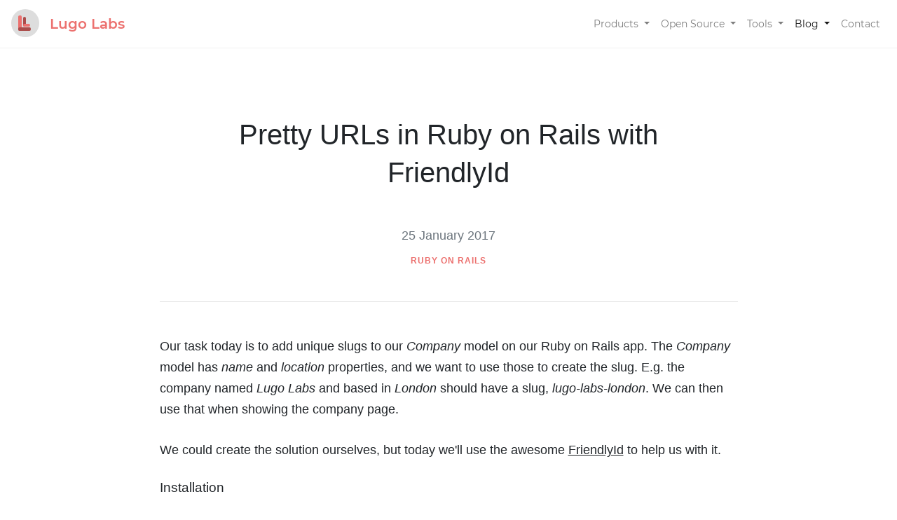

--- FILE ---
content_type: text/html; charset=utf-8
request_url: https://www.lugolabs.com/articles/pretty-urls-in-ruby-on-rails-with-friendlyid
body_size: 4341
content:
<!DOCTYPE html>
<html>
  <head>
    <!-- Google tag (gtag.js) -->
<script async src="https://www.googletagmanager.com/gtag/js?id=G-R6KY3DVHZH"></script>
<script>
  window.dataLayer = window.dataLayer || [];
  function gtag(){dataLayer.push(arguments);}
  gtag('js', new Date());

  gtag('config', 'G-R6KY3DVHZH');
</script>



    <title>Pretty URLs in Ruby on Rails with FriendlyId : Lugo Labs</title>
    <meta name="description" content="Our task today is to add unique slugs to our Company model on our Ruby on Rails app. The Company model has name and location properties, and we want to use those to create the slug. E.g. the company named Lugo Labs and based in London should have a slug, lugo-labs-london. We can then use that when showing the company page." />
    <meta name="viewport" content="width=device-width, initial-scale=1.0, maximum-scale=1, user-scalable=0" />
    <meta name="csrf-param" content="authenticity_token" />
<meta name="csrf-token" content="EQ/Wh5frPmCb3JdMxMuot2yPayA+UO+8WFsV0O9zjExQ1lV6ehGH4OvQWV0aL4cclRsFMySET5AIDZSzs3tMuA==" />
    <link rel="shortcut icon" type="image/x-icon" href="/assets/lugo_labs_fav-941a4948aa24e41d1c17aacccbe8622a685eb652d063f49dcf1ef922a702305f.png" />

    <link rel="stylesheet" media="all" href="/assets/application-cf188206269dd185be79ca21cd44181afb049045d0abe277d45065f10c004a85.css" data-turbolinks-track="reload" />
    <script src="/assets/application-65222907ee442c47bc67d07b04d87132258d7c8b2bd460d0a2afc7cad92d8f3c.js" data-turbolinks-track="reload"></script>
  </head>

  <body>
    <nav class="navbar navbar-expand-lg navbar-light app-navbar">
  <a href="/" class="navbar-brand">
    <div class="logo-sym">
      <span class="ls-lg-v"></span>
      <span class="ls-lg-h"></span>
      <span class="ls-sm-v"></span>
      <span class="ls-sm-h"></span>
    </div>
    <span class="logo-text">Lugo Labs</span>
  </a>

  <button class="navbar-toggler" type="button" data-toggle="collapse" data-target="#app-navbar-links" aria-controls="app-navbar-links" aria-expanded="false" aria-label="Toggle navigation">
    <span class="navbar-toggler-icon"></span>
  </button>

  <div class="collapse navbar-collapse" id="app-navbar-links">
    <ul class="navbar-nav ml-auto">
      <li class="nav-item dropdown ">
        <a class="nav-link dropdown-toggle" href="#" id="app-navbar-open-source" role="button" data-toggle="dropdown" aria-haspopup="true" aria-expanded="false">
          Products
        </a>
        <div class="dropdown-menu text-sm" aria-labelledby="app-navbar-open-source">
          <a class="dropdown-item" href="/products/iconly">Iconly</a>
          <a class="dropdown-item" href="/products/tracker">Tracker</a>
        </div>
      </li>
      <li class="nav-item dropdown ">
        <a class="nav-link dropdown-toggle" href="#" id="app-navbar-open-source" role="button" data-toggle="dropdown" aria-haspopup="true" aria-expanded="false">
          Open Source
        </a>
        <div class="dropdown-menu text-sm" aria-labelledby="app-navbar-open-source">
          <a class="dropdown-item" href="/circles">Circles</a>
          <a class="dropdown-item" href="/loda-button">Loda button</a>
          <a class="dropdown-item" href="/datepicker">Datepicker skins</a>
          <a class="dropdown-item" href="/icofont">Icofont</a>
          <a class="dropdown-item" href="/iconly">Iconly</a>
          <a class="dropdown-item" href="/skins">Rails Skins</a>
        </div>
      </li>
      <li class="nav-item dropdown ">
        <a class="nav-link dropdown-toggle" href="#" id="app-navbar-tools" role="button" data-toggle="dropdown" aria-haspopup="true" aria-expanded="false">
          Tools
        </a>
        <div class="dropdown-menu text-sm" aria-labelledby="app-navbar-tools">
          <a class="dropdown-item" href="/caret">Caret</a>
          <a class="dropdown-item" href="/flat-slider">Flat Slider</a>
          <a class="dropdown-item" href="/charicons">Charicons</a>
        </div>
      </li>
      <li class="nav-item dropdown active">
        <a class="nav-link dropdown-toggle" href="#" id="app-navbar-tools" role="button" data-toggle="dropdown" aria-haspopup="true" aria-expanded="false">
          Blog
        </a>
        <div class="dropdown-menu dropdown-menu-right text-sm" aria-labelledby="app-navbar-tools">
          <a class="dropdown-item" href="/articles">Blog</a>
          <a class="dropdown-item" href="/reading">Reading List</a>
        </div>
      </li>
      <li class="nav-item">
        <a class="nav-link" href="mailto:artan@lugolabs.com">Contact</a>
      </li>

    </ul>
  </div>
</nav>

    <div class="container site-content">
      
        <div class="row app-projects">
    <div class="col-md-9 mx-auto">
      


  <div class="row">
    <div class="col-md-10 mx-auto">
      <h1 class="text-center mb-5">Pretty URLs in Ruby on Rails with FriendlyId</h1>
      <p class="text-center text-muted mb-1">25 January 2017</p>
      <p class="text-center text-muted">
          <a class="text-xs text-bold text-uppercase mx-2 spaced text-pink" href="/articles?tag=Ruby+on+Rails">Ruby on Rails</a>
      </p>
    </div>
  </div>
  <hr class="mb-5" />


  <div class="mb-5 article-body">
    <p>Our task today is to add unique slugs to our <em>Company</em> model on our Ruby on Rails app. The <em>Company</em> model has <em>name</em> and <em>location</em> properties, and we want to use those to create the slug. E.g. the company named <em>Lugo Labs</em> and based in <em>London</em> should have a slug, <em>lugo-labs-london</em>. We can then use that when showing the company page.</p>

<p>We could create the solution ourselves, but today we&#39;ll use the awesome <a href="https://github.com/norman/friendly_id">FriendlyId</a> to help us with it.</p>

<h3>Installation</h3>

<p>Installing <em>FriendlyId</em> is easy, we add it to our <em>Gemfile</em>:</p>
<div class="highlight"><div class="lang">ruby</div><pre><code class="ruby"><span class="c1"># Gemfile</span>
<span class="n">gem</span> <span class="s1">&#39;friendly_id&#39;</span>
</code></pre></div>

<p>and run:</p>
<div class="highlight"><div class="lang">sh</div><pre><code class="sh">bundle install
</code></pre></div>

<p>In order to generate slugs for our existing <em>Company</em> records, we need to tell our <em>FriendlyId</em> when to generate the slugs, by adding this private method:</p>
<div class="highlight"><div class="lang">ruby</div><pre><code class="ruby"><span class="c1"># apps/models/company.rb</span>

<span class="kp">private</span>

<span class="k">def</span> <span class="nf">should_generate_new_friendly_id?</span>
  <span class="n">slug</span><span class="o">.</span><span class="n">nil?</span> <span class="o">||</span> <span class="n">name_changed?</span> <span class="o">||</span> <span class="n">location_changed?</span>
<span class="k">end</span>
</code></pre></div>

<p>We&#39;re telling <em>FriendlyId</em> to generate new slugs when the slug is <code>nil</code> or <em>name</em>, or <em>location</em> attributes have changed.</p>

<h3>Migration</h3>

<p>Let&#39;s add a migration for adding the <em>slug</em> attribute (using Rails 5):</p>
<div class="highlight"><div class="lang">sh</div><pre><code class="sh">rails g migration add_slug_to_companies slug
</code></pre></div>

<p>We could also generate the slugs as part of the migration, if we had existing company records.</p>
<div class="highlight"><div class="lang">ruby</div><pre><code class="ruby"><span class="k">class</span> <span class="nc">AddSlugToCompanies</span> <span class="o">&lt;</span> <span class="no">ActiveRecord</span><span class="o">::</span><span class="no">Migration</span><span class="o">[</span><span class="mi">5</span><span class="o">.</span><span class="mi">0</span><span class="o">]</span>
  <span class="k">def</span> <span class="nf">up</span>
    <span class="n">add_column</span> <span class="ss">:companies</span><span class="p">,</span> <span class="ss">:slug</span><span class="p">,</span> <span class="ss">:string</span>
    <span class="n">add_index</span> <span class="ss">:companies</span><span class="p">,</span> <span class="ss">:slug</span><span class="p">,</span> <span class="n">unique</span><span class="p">:</span> <span class="kp">true</span>

    <span class="n">say_with_time</span> <span class="s1">&#39;generating company slugs&#39;</span> <span class="k">do</span>
      <span class="no">Company</span><span class="o">.</span><span class="n">find_each</span><span class="p">(</span><span class="o">&amp;</span><span class="ss">:save</span><span class="p">)</span>
    <span class="k">end</span>
  <span class="k">end</span>

  <span class="k">def</span> <span class="nf">down</span>
    <span class="n">remove_column</span> <span class="ss">:companies</span><span class="p">,</span> <span class="ss">:slug</span><span class="p">,</span> <span class="ss">:string</span>
  <span class="k">end</span>
<span class="k">end</span>
</code></pre></div>

<p>Calling <code>save</code> on the models triggers slug generation, so let&#39;s run the migration and see our slugs created:</p>
<div class="highlight"><div class="lang">sh</div><pre><code class="sh">rails db:migrate
</code></pre></div>

<p>We have also added a unique index on slug for good measure. <em>FriendlyId</em> also makes the slugs unique by default, appending a unique token to the next duplicated slug it finds. E.g. if we ever created another company <em>Lugo Labs</em> with location, <em>London</em>, its slug would be something like <em>lugo-labs-london-127a893725532ahsr277</em>.</p>

<h3>Usage</h3>

<p>In the <em>Company</em> model we add:</p>
<div class="highlight"><div class="lang">ruby</div><pre><code class="ruby"><span class="c1"># apps/models/company.rb</span>

<span class="kp">extend</span> <span class="no">FriendlyId</span>
<span class="n">friendly_id</span> <span class="o">%</span><span class="n">i</span><span class="p">(</span><span class="nb">name</span> <span class="n">location</span><span class="p">),</span> <span class="n">use</span><span class="p">:</span> <span class="ss">:slugged</span>
</code></pre></div>

<p>The <code>friendly_id</code> macro has many options, here we&#39;re just telling it to use <em>name</em> and <em>location</em> to create slugs. You can see more info on this on the <em>FriendlyId</em>&#39;s <a href="https://github.com/norman/friendly_id">README</a>.</p>

<p>On the controller we can the enhancements provided by extending <em>FriendlyId</em>:</p>
<div class="highlight"><div class="lang">ruby</div><pre><code class="ruby"><span class="c1"># app/controllers/companies_controller.rb</span>

<span class="k">class</span> <span class="nc">CompaniesController</span> <span class="o">&lt;</span> <span class="no">ApplicationController</span>
  <span class="k">def</span> <span class="nf">show</span>
    <span class="vi">@company</span> <span class="o">=</span> <span class="no">Company</span><span class="o">.</span><span class="n">friendly</span><span class="o">.</span><span class="n">find</span><span class="p">(</span><span class="n">params</span><span class="o">[</span><span class="ss">:id</span><span class="o">]</span><span class="p">)</span>
  <span class="k">end</span>
<span class="k">end</span>
</code></pre></div>

<p>Considering that <code>params[:id]</code> is the company slug, rather than company id, the <code>friendly</code> method makes the finder to look up companies by slug, rather than id.</p>

<h3>Conclusion</h3>

<p>Now when we create new <em>Company</em> records, they will have unique slugs generated automatically. The companies URLs are all pretty with words in them, rather than the ids.</p>

<p>Happy coding!</p>

  </div>




    </div>
  </div>

    </div>
    <footer class="app-footer mt-5 py-5">
  <div class="container">
    <div class="text-center mb-5">
      <span class="h4 text-normal text-dark">Have a project to develop?</span>
      <a class="btn btn-lg btn-primary ml-sm-4 mt-4 mt-sm-0" href="mailto:artan@lugolabs.com">Get in touch</a>
    </div>
    <hr class="mb-5" />
    <div class="row">
      <div class="col-md-3">
        <a class="ml-md-3" href="/">
          <img src="/media/lugo_labs_logo_gray.png" alt="Lugo Labs" />
</a>      </div>
      <div class="col-md-2 text-sm">
        <h4 class="h6 text-pink text-bolder text-sm mt-3 mt-md-0">Open Source</h4>
        <ul class="list-unstyled">
          <li class="mb-1"><a href="/iconly">Iconly</a></li>
          <li class="mb-1"><a href="/icofont">Icofont</a></li>
          <li class="mb-1"><a href="/tabular">Tabular</a></li>
          <li class="mb-1"><a href="/skins">Rails skins</a></li>
          <li class="mb-1"><a href="https://github.com/rtsinani/gambas">Gambas</a></li>
          <li class="mb-1"><a href="https://github.com/rtsinani/blue_csv">Blue csv</a></li>
          <li class="mb-1"><a href="/circles">Circles</a></li>
          <li class="mb-1"><a href="/loda-button">Loda button</a></li>
          <li class="mb-1"><a href="/datepicker">jQuery datepicker skins</a></li>
          <li class="mb-1"><a href="https://github.com/rtsinani/colonne">Colonne</a></li>
          <li class="mb-1"><a href="https://github.com/rtsinani/jQuery-ui-pic">jQuery UI pic</a></li>
        </ul>
      </div>
      <div class="col-md-2">
        <h4 class="h6 text-pink text-bolder text-sm">Tools</h4>
        <ul class="list-unstyled">
          <li class="mb-1"><a href="/caret">caret</a></li>
          <li class="mb-1"><a href="/flat-slider">flat slider</a></li>
          <li class="mb-1"><a href="/charicons">charicons</a></li>
      </div>
      <div class="col-md-2">
        <h4 class="h6 text-pink text-bolder text-sm">Products</h4>
        <ul class="list-unstyled">
          <li class="mb-1"><a href="/products/tracker">Tracker</a></li>
          <li class="mb-1"><a href="/products/iconly">Iconly</a></li>
      </div>
    </div>
    <hr class="brd-t-pale mt-5 mb-4" />
    <div class="row">
      <div class="col-md-6">
        &copy; 2006-2026 Lugo Labs - <a class="text-primary" href="mailto:artan@lugolabs.com">Contact</a>
      </div>
      <div class="col-md-6 text-right">
        <img alt="Lugo Labs" src="/media/lugo_labs_logo_sym_gray.png" />
      </div>
    </div>
  </div>
</footer>

  </body>
</html>

